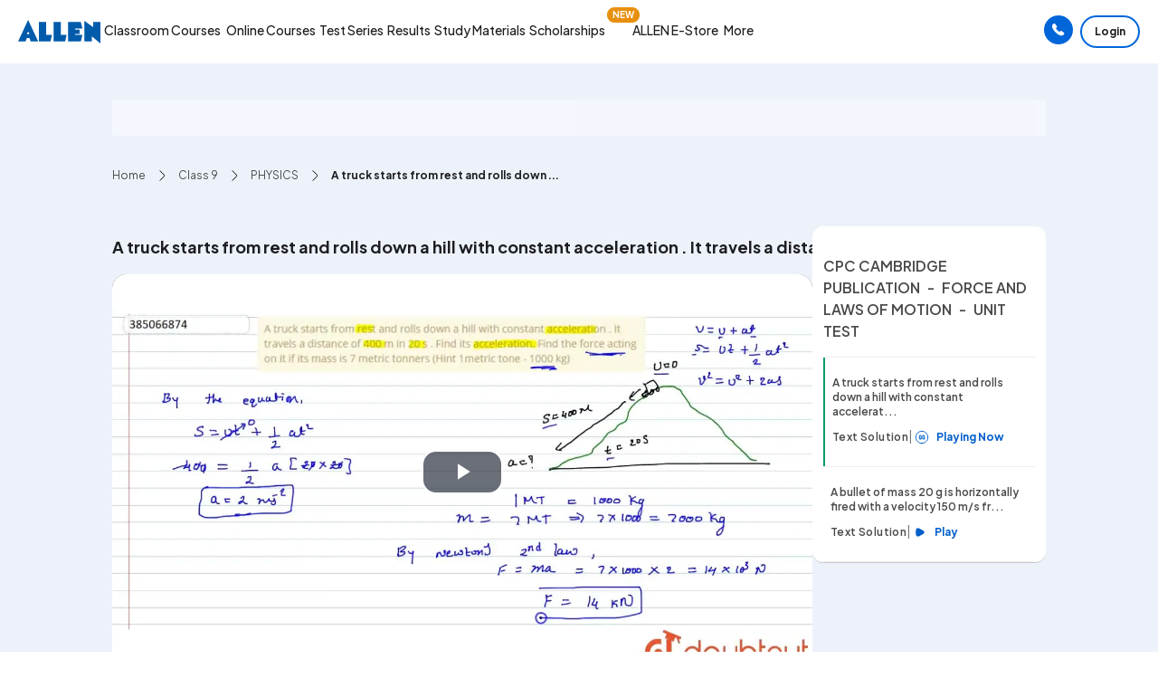

--- FILE ---
content_type: text/javascript
request_url: https://static.allen.in/_next/static/chunks/81831.bb3628da384dd35c.js
body_size: 1165
content:
!function(){try{var e="undefined"!=typeof window?window:"undefined"!=typeof global?global:"undefined"!=typeof self?self:{},C=(new e.Error).stack;C&&(e._sentryDebugIds=e._sentryDebugIds||{},e._sentryDebugIds[C]="c89eeae0-122c-4676-9cd9-3c5f526e552b",e._sentryDebugIdIdentifier="sentry-dbid-c89eeae0-122c-4676-9cd9-3c5f526e552b")}catch(e){}}();"use strict";(self.webpackChunk_N_E=self.webpackChunk_N_E||[]).push([[81831],{81831:(e,C,t)=>{t.r(C),t.d(C,{default:()=>c});var n=t(7620);function c(e){var C=e.color||"#292D32",t=e.width?"".concat(e.width):"24",c=e.height?"".concat(e.height):"24";return n.createElement("svg",{fill:"none",height:c,viewBox:"0 0 ".concat(t," ").concat(c),width:t,xmlns:"http://www.w3.org/2000/svg"},n.createElement("path",{d:"M14.2432 11.3726C14.1731 11.2026 14.0528 11.0625 13.8725 10.9425L11.6587 9.37209C11.4884 9.26207 11.3381 9.17204 11.1878 9.11203C11.0376 9.05201 10.9073 9.02201 10.7771 9.02201C10.6068 9.02201 10.4565 9.07202 10.3063 9.16204C10.156 9.24206 9.99574 9.37209 9.82544 9.53213L9.31455 10.0323C9.24443 10.1023 9.15427 10.1423 9.04408 10.1423C8.98397 10.1423 8.93388 10.1423 8.87378 10.1123C8.82369 10.0923 8.78362 10.0723 8.75357 10.0623C8.65339 10.0123 8.52317 9.92223 8.40295 9.83221C7.87203 9.43211 6.90033 8.50188 6.53969 8.15179C6.30929 7.90173 6.06887 7.65166 5.8585 7.4116C5.56799 7.06152 5.35763 6.78145 5.23742 6.56139C5.2274 6.52138 5.20736 6.48137 5.18733 6.43136C5.17731 6.38135 5.16729 6.33133 5.16729 6.28132C5.16729 6.17129 5.19735 6.09127 5.27749 6.01125L5.78838 5.48112C5.94866 5.32108 6.07889 5.16104 6.15903 5.011C6.24919 4.86097 6.29927 4.70093 6.29927 4.54089C6.29927 4.41085 6.26922 4.27082 6.20912 4.13078C6.14901 3.98075 6.05885 3.83071 5.93864 3.66067L4.39594 1.49012C4.27573 1.32008 4.12547 1.20005 3.94515 1.12003C3.77486 1.04001 3.59454 1 3.40421 1C2.91335 1 2.44252 1.21005 2.01177 1.63016C1.66116 1.96024 1.4007 2.34034 1.24042 2.74044C1.08014 3.14054 1 3.57064 1 4.03076C1 4.72093 1.16028 5.45111 1.47082 6.2113C1.79138 6.96149 2.23216 7.72168 2.78312 8.48187C3.07363 8.87197 3.37415 9.26207 3.70473 9.63216C4.35587 10.4624 5.37766 11.3526 6.07889 11.9227C6.15903 11.9927 6.23917 12.0528 6.32933 12.1128C6.63987 12.3528 6.85024 12.5129 6.85024 12.5129C7.61157 13.063 8.38292 13.5031 9.14425 13.8332C9.9156 14.1633 10.6369 14.3233 11.3181 14.3233C11.7789 14.3233 12.2096 14.2333 12.6003 14.0733C12.6003 14.0733 12.6103 14.0733 12.6203 14.0733C13.0311 13.9032 13.3917 13.6432 13.7122 13.2831C13.9026 13.073 14.0528 12.843 14.163 12.6029C14.1931 12.5529 14.2131 12.4929 14.2332 12.4429C14.3033 12.2528 14.3333 12.0628 14.3333 11.8727C14.3333 11.6827 14.2933 11.5226 14.2231 11.3526L14.2432 11.3726Z",fill:C}))}}}]);
//# sourceMappingURL=81831.bb3628da384dd35c.js.map

--- FILE ---
content_type: text/javascript
request_url: https://static.allen.in/_next/static/chunks/49873.3a025af6903810aa.js
body_size: 651
content:
!function(){try{var e="undefined"!=typeof window?window:"undefined"!=typeof global?global:"undefined"!=typeof self?self:{},t=(new e.Error).stack;t&&(e._sentryDebugIds=e._sentryDebugIds||{},e._sentryDebugIds[t]="2d4dbacf-f9ea-4f56-8506-90be96a2dd4a",e._sentryDebugIdIdentifier="sentry-dbid-2d4dbacf-f9ea-4f56-8506-90be96a2dd4a")}catch(e){}}();"use strict";(self.webpackChunk_N_E=self.webpackChunk_N_E||[]).push([[49873],{49873:(e,t,n)=>{n.r(t),n.d(t,{default:()=>a});var d=n(7620);function a(e){var t=e.color||"#292D32",n=e.width?"".concat(e.width):"24",a=e.height?"".concat(e.height):"24";return d.createElement("svg",{fill:"none",height:a,viewBox:"0 0 ".concat(n," ").concat(a),width:n,xmlns:"http://www.w3.org/2000/svg"},d.createElement("path",{d:"M1.83346 12.4333C1.56012 12.4333 1.33346 12.2067 1.33346 11.9333V8.13333C1.30012 6.32667 1.97346 4.62 3.22679 3.34C4.48012 2.06667 6.16012 1.36667 7.96679 1.36667C11.6601 1.36667 14.6668 4.37334 14.6668 8.06667V11.8667C14.6668 12.14 14.4401 12.3667 14.1668 12.3667C13.8935 12.3667 13.6668 12.14 13.6668 11.8667V8.06667C13.6668 4.92667 11.1135 2.36667 7.96679 2.36667C6.42679 2.36667 5.00012 2.96 3.94012 4.04C2.87346 5.12667 2.30679 6.57334 2.33346 8.12V11.9267C2.33346 12.2067 2.11346 12.4333 1.83346 12.4333Z",fill:t}),d.createElement("path",{d:"M3.96016 8.29999H3.8735C2.4735 8.29999 1.3335 9.43999 1.3335 10.84V12.0933C1.3335 13.4933 2.4735 14.6333 3.8735 14.6333H3.96016C5.36016 14.6333 6.50016 13.4933 6.50016 12.0933V10.84C6.50016 9.43999 5.36016 8.29999 3.96016 8.29999Z",fill:t}),d.createElement("path",{d:"M12.1267 8.29999H12.04C10.64 8.29999 9.5 9.43999 9.5 10.84V12.0933C9.5 13.4933 10.64 14.6333 12.04 14.6333H12.1267C13.5267 14.6333 14.6667 13.4933 14.6667 12.0933V10.84C14.6667 9.43999 13.5267 8.29999 12.1267 8.29999Z",fill:t}))}}}]);
//# sourceMappingURL=49873.3a025af6903810aa.js.map